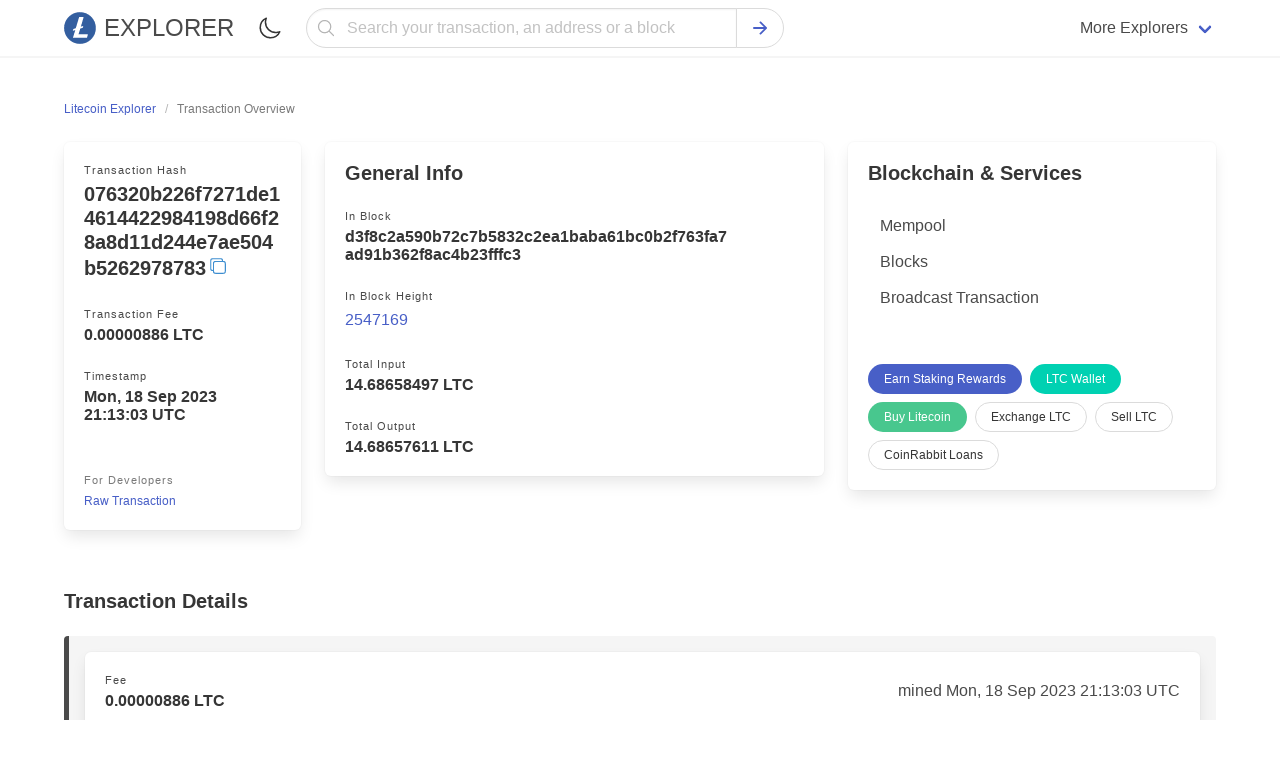

--- FILE ---
content_type: text/html; charset=utf-8
request_url: https://litecoinblockexplorer.net/tx/076320b226f7271de14614422984198d66f28a8d11d244e7ae504b5262978783
body_size: 9251
content:
<!doctype html><html class="has-navbar-fixed-top scroll-container" lang="en"><head><meta charset="utf-8"><meta name="viewport" content="width=device-width,initial-scale=1.0,shrink-to-fit=no"><script>if (localStorage.theme) document.documentElement.setAttribute("data-theme", localStorage.theme);</script><link rel="stylesheet" href="/static/css/main.css"><link rel="stylesheet" href="/static/css/bulma.min.css"><link rel="stylesheet" href="/static/css/dark.min.css"><link rel="stylesheet" href="https://cdn.jsdelivr.net/npm/@creativebulma/bulma-tooltip@1.2.0/dist/bulma-tooltip.min.css"><meta http-equiv="X-UA-Compatible" content="IE=edge"><meta name="description" content="View detailed info on the Litecoin (LTC) transaction #076320b226f7271de14614422984198d66f28a8d11d244e7ae504b5262978783."/><title> LTC Transaction #076320b226f7271de14614422984198d66f28a8d11d244e7ae504b5262978783</title><link rel="apple-touch-icon" sizes="57x57" href="/static/favicon/LTC/apple-icon-57x57.png"><link rel="apple-touch-icon" sizes="60x60" href="/static/favicon/LTC/apple-icon-60x60.png"><link rel="apple-touch-icon" sizes="72x72" href="/static/favicon/LTC/apple-icon-72x72.png"><link rel="apple-touch-icon" sizes="76x76" href="/static/favicon/LTC/apple-icon-76x76.png"><link rel="apple-touch-icon" sizes="114x114" href="/static/favicon/LTC/apple-icon-114x114.png"><link rel="apple-touch-icon" sizes="120x120" href="/static/favicon/LTC/apple-icon-120x120.png"><link rel="apple-touch-icon" sizes="144x144" href="/static/favicon/LTC/apple-icon-144x144.png"><link rel="apple-touch-icon" sizes="152x152" href="/static/favicon/LTC/apple-icon-152x152.png"><link rel="apple-touch-icon" sizes="180x180" href="/static/favicon/LTC/apple-icon-180x180.png"><link rel="icon" type="image/png" sizes="192x192" href="/static/favicon/LTC/android-icon-192x192.png"><link rel="icon" type="image/png" sizes="32x32" href="/static/favicon/LTC/favicon-32x32.png"><link rel="icon" type="image/png" sizes="96x96" href="/static/favicon/LTC/favicon-96x96.png"><link rel="icon" type="image/png" sizes="16x16" href="/static/favicon/LTC/favicon-16x16.png"><link rel="canonical" href="https://litecoinblockexplorer.net/tx/076320b226f7271de14614422984198d66f28a8d11d244e7ae504b5262978783"><link rel="manifest" href="/static/favicon/LTC/manifest.json"><meta name="msapplication-TileImage" content="/static/favicon/LTC/ms-icon-144x144.png"><meta name="msapplication-TileColor" content="#ffffff"><meta name="theme-color" content="#ffffff"></head><body><header><nav class="navbar has-shadow is-fixed-top" role="navigation" aria-label="main navigation"><div class="container"><div class="navbar-brand"><a href="/" class="navbar-item"><figure class="image is-32x32"><img src="/static/favicon/LTC/logo.svg" width="32" height="32" alt="Litecoin Explorer"></figure><span class="ml-2 has-text-weight-medium is-uppercase is-size-4">Explorer</span></a><label id="theme-switch" style="cursor: pointer;" class="navbar-item ml-auto" for="checkbox_theme"><span class="icon"><img width="24" height="24" src="/static/assets/moon-outline.svg" alt="Mode Switch"></span><input style="display: none;" type="checkbox" id="checkbox_theme"></label><a role="button" class="navbar-burger" aria-label="menu" aria-expanded="false" data-target="mobile-menu"><span aria-hidden="true"></span><span aria-hidden="true"></span><span aria-hidden="true"></span></a></div><div id="mobile-menu" class="navbar-menu"><div class="navbar-start search-field-desktop"><div class="navbar-item" style="width: 100%;"><form style="width: 100%;" class="field has-addons has-addons-centered" id="search" action="/search" method="get"><div style="width: 100%;" class="control has-icons-left"><input name="q" type="text" class="input is-rounded is-fullwidth" placeholder="Search your transaction, an address or a block" focus="true"><span class="icon has-text-grey-light is-small is-left"><svg style="width:20px;height:20px;" xmlns="http://www.w3.org/2000/svg" aria-label="Search" viewBox="0 0 512 512"><title>Search</title><path d="M221.09 64a157.09 157.09 0 10157.09 157.09A157.1 157.1 0 00221.09 64z" fill="none" stroke="currentColor" stroke-miterlimit="10" stroke-width="32" /><path fill="none" stroke="currentColor" stroke-linecap="round" stroke-miterlimit="10" stroke-width="32" d="M338.29 338.29L448 448" /></svg></span></div><div class="control"><button type="submit" class="button is-rounded"><span class="icon has-text-link"><svg style="width:20px;height:20px;" xmlns="http://www.w3.org/2000/svg" viewBox="0 0 512 512"><title>Search</title><path fill="none" stroke="currentColor" stroke-linecap="round" stroke-linejoin="round" stroke-width="48" d="M268 112l144 144-144 144M392 256H100" /></svg></span></button></div></form></div><a href="/mempool" class="navbar-item pt-3 pb-3 is-hidden-desktop"><div class="level is-mobile"><div class="level-left"><div class="level-item"><div class="block"><p class="title is-6">Mempool</p><p class="heading mb-1 is-capitalized has-text-grey-light">Currently pending transactions</p></div></div></div><div class="level-right"><div class="level-item"><div class="icon is-small has-text-grey"><svg style="width:16px;height:16px;" xmlns="http://www.w3.org/2000/svg" viewBox="0 0 512 512"><title>Chevron Forward</title><path fill="none" stroke="currentColor" stroke-linecap="round" stroke-linejoin="round" stroke-width="48" d="M184 112l144 144-144 144" /></svg></div></div></div></div></a><a href="/blocks" class="navbar-item pt-3 pb-3 is-hidden-desktop"><div class="level is-mobile"><div class="level-left"><div class="level-item"><div class="block"><p class="title is-6">Blocks</p><p class="heading mb-1 is-capitalized has-text-grey-light">Litecoin Blocks</p></div></div></div><div class="level-right"><div class="level-item"><div class="icon is-small has-text-grey"><svg style="width:16px;height:16px;" xmlns="http://www.w3.org/2000/svg" viewBox="0 0 512 512"><title>Chevron Forward</title><path fill="none" stroke="currentColor" stroke-linecap="round" stroke-linejoin="round" stroke-width="48" d="M184 112l144 144-144 144" /></svg></div></div></div></div></a><a target="_blank" rel="noopener" href="https://guarda.com/" class="navbar-item pt-3 pb-3 is-hidden-desktop"><div class="level is-mobile"><div class="level-left"><div class="level-item"><div class="block"><p class="title is-6">Wallet</p><p class="heading mb-1 is-capitalized has-text-grey-light">Buy, Exchange & hold crypto</p></div></div></div><div class="level-right"><div class="level-item"><div class="icon is-small has-text-grey"><svg style="width:16px;height:16px;" xmlns="http://www.w3.org/2000/svg" viewBox="0 0 512 512"><title>Chevron Forward</title><path fill="none" stroke="currentColor" stroke-linecap="round" stroke-linejoin="round" stroke-width="48" d="M184 112l144 144-144 144" /></svg></div></div></div></div></a><a target="_blank" rel="noopener" href="https://guarda.com/exchange/" class="navbar-item pt-3 pb-3 is-hidden-desktop"><div class="level is-mobile"><div class="level-left"><div class="level-item"><div class="block"><p class="title is-6">Exchange</p><p class="heading mb-1 is-capitalized has-text-grey-light">Easily swap Litecoin</p></div></div></div><div class="level-right"><div class="level-item"><div class="icon is-small has-text-grey"><svg style="width:16px;height:16px;" xmlns="http://www.w3.org/2000/svg" viewBox="0 0 512 512"><title>Chevron Forward</title><path fill="none" stroke="currentColor" stroke-linecap="round" stroke-linejoin="round" stroke-width="48" d="M184 112l144 144-144 144" /></svg></div></div></div></div></a><a target="_blank" rel="noopener" href="https://coinrabbit.io/?utm_source=ETCExplorer&utm_campaign=explorers" class="navbar-item pt-3 pb-3 is-hidden-desktop"><div class="level is-mobile"><div class="level-left"><div class="level-item"><div class="block"><p class="title is-6">CoinRabbit Loans</p><p class="heading mb-1 is-capitalized has-text-grey-light">Borrow stablecoins</p></div></div></div><div class="level-right"><div class="level-item"><div class="icon is-small has-text-grey"><svg style="width:16px;height:16px;" xmlns="http://www.w3.org/2000/svg" viewBox="0 0 512 512"><title>Chevron Forward</title><path fill="none" stroke="currentColor" stroke-linecap="round" stroke-linejoin="round" stroke-width="48" d="M184 112l144 144-144 144" /></svg></div></div></div></div></a><a target="_blank" rel="noopener" href="https://bitcoinblockexplorers.com/?utm_source=ETCExplorer&utm_campaign=explorers" class="navbar-item pt-3 pb-3 is-hidden-desktop"><div class="level is-mobile"><div class="level-left"><div class="level-item"><p class="title is-6">Bitcoin Explorer</p></div></div><div class="level-right"><div class="level-item"><div class="icon is-small has-text-grey"><svg style="width:16px;height:16px;" xmlns="http://www.w3.org/2000/svg" viewBox="0 0 512 512"><title>Chevron Forward</title><path fill="none" stroke="currentColor" stroke-linecap="round" stroke-linejoin="round" stroke-width="48" d="M184 112l144 144-144 144" /></svg></div></div></div></div></a><a target="_blank" rel="noopener" href="https://ethblockexplorer.org/?utm_source=ETCExplorer&utm_campaign=explorers" class="navbar-item pt-3 pb-3 is-hidden-desktop"><div class="level is-mobile"><div class="level-left"><div class="level-item"><p class="title is-6">Ethereum Explorer</p></div></div><div class="level-right"><div class="level-item"><div class="icon is-small has-text-grey"><svg style="width:16px;height:16px;" xmlns="http://www.w3.org/2000/svg" viewBox="0 0 512 512"><title>Chevron Forward</title><path fill="none" stroke="currentColor" stroke-linecap="round" stroke-linejoin="round" stroke-width="48" d="M184 112l144 144-144 144" /></svg></div></div></div></div></a><a target="_blank" rel="noopener" href="https://dogeblocks.com/?utm_source=ETCExplorer&utm_campaign=explorers" class="navbar-item pt-3 pb-3 is-hidden-desktop"><div class="level is-mobile"><div class="level-left"><div class="level-item"><p class="title is-6">Dogecoin Explorer</p></div></div><div class="level-right"><div class="level-item"><div class="icon is-small has-text-grey"><svg style="width:16px;height:16px;" xmlns="http://www.w3.org/2000/svg" viewBox="0 0 512 512"><title>Chevron Forward</title><path fill="none" stroke="currentColor" stroke-linecap="round" stroke-linejoin="round" stroke-width="48" d="M184 112l144 144-144 144" /></svg></div></div></div></div></a><div class="navbar-item mt-4 mb-4 is-hidden-desktop"><a href="https://guarda.com/buy/" target="_blank" rel="noopener" class="button is-link is-fullwidth">Buy Litecoin</a></div></div><div class="navbar-end is-hidden-touch"><div class="navbar-item has-dropdown is-hoverable"><span class="navbar-link">More Explorers</span><div class="navbar-dropdown is-boxed desktop-dropdown"><div class="columns"><div class="column is-one-third"><a href="https://bchblockexplorer.com/" target="_blank" class="navbar-item"><figure class="image is-24x24 mr-2"><img src="https://changenow.io/images/sprite/currencies/bch.svg" alt="BCH"></figure><span>Bitcoin Cash Explorer</span></a><a class="navbar-item" href="https://bitcoinblockexplorers.com/" target="_blank"><figure class="image is-24x24 mr-2"><img src="https://changenow.io/images/sprite/currencies/btc.svg" alt="btc"></figure><span>Bitcoin Explorer</span></a><a class="navbar-item" href="https://ethblockexplorer.org/" target="_blank"><figure class="image is-24x24 mr-2"><img src="https://changenow.io/images/sprite/currencies/eth.svg" alt="eth"></figure><span>Ethereum Explorer</span></a><a class="navbar-item" href="https://cardanoexplorer.org/" target="_blank"><figure class="image is-24x24 mr-2"><img src="https://changenow.io/images/sprite/currencies/ada.svg" alt="ada"></figure><span>Cardano Explorer</span></a><a class="navbar-item" href="https://btgexplorer.com/" target="_blank"><figure class="image is-24x24 mr-2"><img src="https://changenow.io/images/sprite/currencies/btg.svg" alt="btg"></figure><span>Bitcoin Gold Explorer</span></a><a class="navbar-item" href="https://firoblockexplorers.com/" target="_blank"><figure class="image is-24x24 mr-2"><img src="https://changenow.io/images/sprite/currencies/firo.svg" alt="firo"></figure><span>Firo Explorer</span></a><a class="navbar-item" href="https://lskblockexplorer.com/" target="_blank"><figure class="image is-24x24 mr-2"><img src="https://changenow.io/images/sprite/currencies/lsk.svg" alt="lsk"></figure><span>Lisk Explorer</span></a><a class="navbar-item" href="https://nanoblockexplorer.com/" target="_blank"><figure class="image is-24x24 mr-2"><img src="https://changenow.io/images/sprite/currencies/nano.svg" alt="nano"></figure><span>NANO Explorer</span></a><a class="navbar-item" href="https://neoblockexplorer.org/" target="_blank"><figure class="image is-24x24 mr-2"><img src="https://changenow.io/images/sprite/currencies/neo.svg" alt="neo"></figure><span>NEO Explorer</span></a></div><div class="column is-one-third"><a class="navbar-item" href="https://ontblockexplorer.com/" target="_blank"><figure class="image is-24x24 mr-2"><img src="https://changenow.io/images/sprite/currencies/ont.svg" alt="ont"></figure><span>Ontology Explorer</span></a><a class="navbar-item" href="https://rddblockexplorer.com/" target="_blank"><figure class="image is-24x24 mr-2"><img src="https://guarda.com/assets/images/coins/redd-rdd-logo.svg" alt="rdd"></figure><span>Reddcoin Explorer</span></a><a class="navbar-item" href="https://rvnblockexplorer.com/" target="_blank"><figure class="image is-24x24 mr-2"><img src="https://changenow.io/images/sprite/currencies/rvn.svg" alt="rvn"></figure><span>Ravencoin Explorer</span></a><a class="navbar-item" href="https://vetblockexplorer.com/" target="_blank"><figure class="image is-24x24 mr-2"><img src="https://changenow.io/images/sprite/currencies/vet.svg" alt="vet"></figure><span>VeChain Explorer</span></a><a class="navbar-item" href="https://xtzblockexplorer.org/" target="_blank"><figure class="image is-24x24 mr-2"><img src="https://changenow.io/images/sprite/currencies/xtz.svg" alt="xtz"></figure><span>Tezos Explorer</span></a><a class="navbar-item" href="https://xvgblockexplorer.com/" target="_blank"><figure class="image is-24x24 mr-2"><img src="https://changenow.io/images/sprite/currencies/xvg.svg" alt="xvg"></figure><span>Verge Explorer</span></a><a class="navbar-item" href="https://dashblockexplorer.com/" target="_blank"><figure class="image is-24x24 mr-2"><img src="https://changenow.io/images/sprite/currencies/dash.svg" alt="dash"></figure><span>Dash Explorer</span></a><a class="navbar-item" href="https://digibyteblockexplorer.com/" target="_blank"><figure class="image is-24x24 mr-2"><img src="https://changenow.io/images/sprite/currencies/dgb.svg" alt="dgb"></figure><span>DigiByte Explorer</span></a><a class="navbar-item" href="https://zenblockexplorer.com/" target="_blank"><figure class="image is-24x24 mr-2"><img src="https://changenow.io/images/sprite/currencies/zen.svg" alt="zen"></figure><span>Horizen Explorer</span></a></div><div class="column is-one-third"><a class="navbar-item" href="https://dogeblocks.com/" target="_blank"><figure class="image is-24x24 mr-2"><img src="https://changenow.io/images/sprite/currencies/doge.svg" alt="doge"></figure><span>Dogecoin Explorer</span></a><a class="navbar-item" href="https://komodoblockexplorer.com/" target="_blank"><figure class="image is-24x24 mr-2"><img src="https://changenow.io/images/sprite/currencies/kmd.svg" alt="kmd"></figure><span>Komodo Explorer</span></a><a class="navbar-item" href="https://litecoinblockexplorer.net/" target="_blank"><figure class="image is-24x24 mr-2"><img src="https://changenow.io/images/sprite/currencies/ltc.svg" alt="ltc"></figure><span>Litecoin Explorer</span></a><a class="navbar-item" href="https://qtumblockexplorer.com/" target="_blank"><figure class="image is-24x24 mr-2"><img src="https://changenow.io/images/sprite/currencies/qtum.svg" alt="qtum"></figure><span>Qtum Explorer</span></a><a class="navbar-item" href="https://usdtexplorer.com/" target="_blank"><figure class="image is-24x24 mr-2"><svg style="width: 24px;height:auto;" xmlns="http://www.w3.org/2000/svg" viewBox="0 0 20 20" fill="none"><circle cx="10" cy="10" r="10" fill="#50AF95"/><path fill-rule="evenodd" clip-rule="evenodd" d="M11.3254 10.9036C11.2513 10.9092 10.8689 10.932 10.0157 10.932C9.33718 10.932 8.8554 10.9116 8.68638 10.9036C6.06406 10.7883 4.10673 10.3318 4.10673 9.78523C4.10673 9.23868 6.06406 8.78281 8.68638 8.6656V10.449C8.85787 10.4613 9.3489 10.4903 10.0275 10.4903C10.8417 10.4903 11.2495 10.4564 11.3229 10.4496V8.66684C13.9397 8.78343 15.8927 9.23991 15.8927 9.78523C15.8927 10.3305 13.9403 10.787 11.3229 10.903L11.3254 10.9036ZM11.3254 8.48239V6.88655H14.9772V4.45299H5.03451V6.88655H8.68576V8.48178C5.718 8.61811 3.48616 9.20598 3.48616 9.91045C3.48616 10.6149 5.718 11.2022 8.68576 11.3391V16.453H11.3247V11.3373C14.2857 11.2009 16.5139 10.6137 16.5139 9.90983C16.5139 9.20598 14.2876 8.61872 11.3247 8.48178L11.3254 8.48239Z" fill="white"/></svg></figure><span>Tether (USDT) Explorer</span></a><a class="navbar-item" href="https://vtcblocks.com/" target="_blank"><figure class="image is-24x24 mr-2"><img src="https://guarda.com/assets/images/coins/vertcoin-vtc-logo.svg" alt="vtc"></figure><span>Vertcoin Explorer</span></a><a class="navbar-item" href="https://wavesblockexplorer.com/" target="_blank"><figure class="image is-24x24 mr-2"><img src="https://changenow.io/images/sprite/currencies/waves.svg" alt="waves"></figure><span>Waves Explorer</span></a><a class="navbar-item" href="https://zecblockexplorer.com/" target="_blank"><figure class="image is-24x24 mr-2"><img src="https://changenow.io/images/sprite/currencies/zec.svg" alt="zec"></figure><span>Zcash Explorer</span></a></div></div></div></div></div></div></div></nav></header><main id="wrap" class="section"><div class="container"><nav class="breadcrumb is-small" aria-label="breadcrumbs"><ul itemscope itemtype="https://schema.org/BreadcrumbList"><li itemprop="itemListElement" itemscope itemtype="https://schema.org/ListItem"><a itemprop="item" href="/"><span itemprop="name">Litecoin Explorer</span><meta itemprop="position" content="1"></a></li><li itemprop="itemListElement" itemscope itemtype="https://schema.org/ListItem" class="is-active"><a itemprop="item" class="has-text-grey" aria-current="page" href="/tx/076320b226f7271de14614422984198d66f28a8d11d244e7ae504b5262978783" title="076320b226f7271de14614422984198d66f28a8d11d244e7ae504b5262978783"><span itemprop="name">Transaction Overview</span><meta itemprop="position" content="2"></a></li></ul></nav><div class="columns"><div class="column"><div class="columns"><aside class="column is-one-third"><div class="box"><div class="block"><p class="heading mb-1 is-capitalized">Transaction Hash</p><span style="word-break: break-word;display: inline-block;min-width: 100%;line-height: 24px;" class="title is-5"><span id="tx-hash">076320b226f7271de14614422984198d66f28a8d11d244e7ae504b5262978783</span><span class="icon copy has-tooltip-active has-tooltip-fade has-tooltip-right-desktop has-tooltip-arrow has-tooltip-text-top-touch" onclick="this.dataset.tooltip = 'Copied';" data-clipboard-target="#tx-hash" style="cursor: pointer;"><svg xmlns="http://www.w3.org/2000/svg" style="width:18px;height:18px;" viewBox="0 0 512 512"><title>Copy</title><rect x="128" y="128" width="336" height="336" rx="57" ry="57" fill="none" stroke="currentColor" stroke-linejoin="round" stroke-width="32" /><path d="M383.5 128l.5-24a56.16 56.16 0 00-56-56H112a64.19 64.19 0 00-64 64v216a56.16 56.16 0 0056 56h24" fill="none" stroke="currentColor" stroke-linecap="round" stroke-linejoin="round" stroke-width="32" /></svg></span></span></div><div class="block has-tooltip-right-desktop has-tooltip-top-touch has-tooltip-multiline has-tooltip-arrow has-tooltip-fade" data-tooltip="Total fee paid to process this transaction"><p class="heading mb-1 is-capitalized">Transaction Fee</p><p class="title is-6">0.00000886 LTC</p></div><div class="block"><p class="heading mb-1 is-capitalized">Timestamp</p><p class="title is-6">Mon, 18 Sep 2023 21:13:03 UTC</p></div><div class="block mt-6 has-text-grey"><p class="heading mb-1 is-capitalized">For developers</p><p data-target="modal-raw" class="is-size-7 has-text-link js-modal-trigger"><span style="cursor: pointer;">Raw Transaction</span></p></div></div></aside><div class="column"><div class="box"><div class="title is-5">General Info</div><div class="block desktop-level-address"><p class="heading mb-1 is-capitalized">In Block</p><p class="title is-6" style="word-break: break-word;">d3f8c2a590b72c7b5832c2ea1baba61bc0b2f763fa7ad91b362f8ac4b23fffc3</p></div><div class="block has-tooltip-right-desktop has-tooltip-top-touch has-tooltip-multiline has-tooltip-arrow has-tooltip-fade" data-tooltip="Block in which this transaction has been mined"><p class="heading mb-1 is-capitalized">In block height</p><p class="is-size-6"><a href="/block/2547169">2547169</a></p></div><div class="block"><p class="heading mb-1 is-capitalized">Total Input</p><p class="title is-6">14.68658497 LTC</p></div><div class="block"><p class="heading mb-1 is-capitalized">Total Output</p><p class="title is-6">14.68657611 LTC</p></div></div></div></div></div><aside class="column is-one-third"><div class="box"><div class="menu"><div class="title is-5">Blockchain & Services</div><ul class="menu-list"><li><a href="/mempool">Mempool</a></li><li><a href="/blocks">Blocks</a></li><li><a href="/sendtx">Broadcast Transaction</a></li></ul></div><div class="buttons mt-6 are-small"><a rel="noopener" href="https://guarda.com/staking/" target="_blank" class="button is-link is-rounded">Earn Staking Rewards</a><a target="_blank" rel="noopener" href="https://guarda.com/coins/litecoin-wallet/" class="button is-primary is-rounded">LTC Wallet</a><a href="https://guarda.com/buy/" rel="noopener" target="_blank" class="button is-rounded is-success">Buy Litecoin</a><a href="https://guarda.com/exchange/" target="_blank" rel="noopener" class="button is-rounded">Exchange LTC</a><a target="_blank" rel="noopener" href="https://guardarian.com/?utm_source=LTCExplorer&utm_campaign=explorers" class="button is-rounded">Sell LTC</a><a target="_blank" rel="noopener" href="https://coinrabbit.io/?utm_source=LTCExplorer&utm_campaign=explorers" class="button is-rounded">CoinRabbit Loans</a></div></div></aside></div><div class="block mt-6"><div class="title is-5">Transaction Details</div><ul class="block-list is-highlighted"><li class="is-highlighted has-text-centered-touch"><div class="box"><div class="level has-text-centered-touch"><div class="level-left"><div class="level-item"><div class="block" style="min-width: 100%;"><p class="heading mb-1 is-capitalized">Fee</p><p class="title is-6">0.00000886 LTC</p></div></div></div><div class="level-right"><div class="level-item"><p>mined Mon, 18 Sep 2023 21:13:03 UTC</p></div></div></div><div class="level has-text-centered-touch"><div class="level-left"><div class="level-item"><div class="block"><p class="heading mb-1 is-capitalized">Hash</p><div class="is-flex"><span style="word-break: break-word;display: inline-block;min-width: 100%;" data-tooltip="076320b226f7271de14614422984198d66f28a8d11d244e7ae504b5262978783" class="has-tooltip-fade has-tooltip-multiline has-tooltip-arrow"><a href="/tx/076320b226f7271de14614422984198d66f28a8d11d244e7ae504b5262978783" class="is-size-6 mempool-hash mb-0" id="tx-id" style="line-height: 16px;">076320b226f7271de14614422984198d66f28a8d11d244e7ae504b5262978783</a></span><span class="icon copy has-tooltip-active has-tooltip-fade has-tooltip-right-desktop has-tooltip-arrow has-tooltip-text-top-touch" onclick="this.dataset.tooltip = 'Copied';" data-clipboard-target="#tx-id" style="cursor: pointer;"><svg xmlns="http://www.w3.org/2000/svg" style="width:16px;height:16px;" viewBox="0 0 512 512"><title>Copy</title><rect x="128" y="128" width="336" height="336" rx="57" ry="57" fill="none" stroke="currentColor" stroke-linejoin="round" stroke-width="32" /><path d="M383.5 128l.5-24a56.16 56.16 0 00-56-56H112a64.19 64.19 0 00-64 64v216a56.16 56.16 0 0056 56h24" fill="none" stroke="currentColor" stroke-linecap="round" stroke-linejoin="round" stroke-width="32" /></svg></span></div></div></div></div><div class="level-right"><div class="level-item"><div class="tags is-centered"><span class="tag is-success">497874 Confirmations</span><span class="tag is-info">14.68657611 LTC</span></div></div></div></div></div><div class="columns is-vcentered"><div class="column is-5"><div class="box"><p class="heading mb-1 is-capitalized">From</p><div class="level has-text-centered-touch"><div class="level-left desktop-level-address"><div class="level-item" style="max-width: 100%;"><div class="block"><a href="/tx/958b66b51f876b8caec51f5120987b491ed448b8622e06db18b32edfed370a01" class="button is-small is-ghost mr-2" title="Outpoint 958b66b51f876b8caec51f5120987b491ed448b8622e06db18b32edfed370a01,3"><span class="icon is-small"><svg xmlns="http://www.w3.org/2000/svg" viewBox="0 0 512 512"><title>Outpoint 958b66b51f876b8caec51f5120987b491ed448b8622e06db18b32edfed370a01,3</title><path fill="none" stroke="currentColor" stroke-linecap="round" stroke-linejoin="round" stroke-width="48" d="M268 112l144 144-144 144M392 256H100" /></svg></span></a><p style="word-break: break-all;white-space: break-spaces;"><a href="/address/MHe5j9zEUNdP7CvE6iGxagW4veqdVvWsEo">MHe5j9zEUNdP7CvE6iGxagW4veqdVvWsEo</a></p></div></div></div><div class="level-right"><div class="level-item"><span class="is-size-6 mb-0 has-text-weight-medium ">8.533804 LTC</span></div></div></div><p class="heading mb-1 is-capitalized">From</p><div class="level has-text-centered-touch"><div class="level-left desktop-level-address"><div class="level-item" style="max-width: 100%;"><div class="block"><a href="/tx/a89cbe3065e83dd6fae30ed0f86236f5e13e5cadc9e3d0e04b05185ae6038706" class="button is-small is-ghost mr-2" title="Outpoint a89cbe3065e83dd6fae30ed0f86236f5e13e5cadc9e3d0e04b05185ae6038706,0"><span class="icon is-small"><svg xmlns="http://www.w3.org/2000/svg" viewBox="0 0 512 512"><title>Outpoint a89cbe3065e83dd6fae30ed0f86236f5e13e5cadc9e3d0e04b05185ae6038706,0</title><path fill="none" stroke="currentColor" stroke-linecap="round" stroke-linejoin="round" stroke-width="48" d="M268 112l144 144-144 144M392 256H100" /></svg></span></a><p style="word-break: break-all;white-space: break-spaces;"><a href="/address/MRt9woueWnAiMg2a8G29ydpYxHKEri2DA8">MRt9woueWnAiMg2a8G29ydpYxHKEri2DA8</a></p></div></div></div><div class="level-right"><div class="level-item"><span class="is-size-6 mb-0 has-text-weight-medium ">6.15278097 LTC</span></div></div></div></div></div><div class="column is-7"><div class="columns is-vcentered"><div class="column is-1"><span class="icon octicon has-text-grey-dark"><svg style="width: 24px;height:24px;" xmlns="http://www.w3.org/2000/svg" viewBox="0 0 512 512"><title>Arrow Forward</title><path fill="none" stroke="currentColor" stroke-linecap="round" stroke-linejoin="round" stroke-width="48" d="M268 112l144 144-144 144M392 256H100" /></svg></span></div><div class="column is-11"><div class="box"><p class="heading mb-1 is-capitalized">To</p><div class="level has-text-centered-touch"><div class="level-left desktop-level-address"><div class="level-item" style="max-width: 100%;"><div class="block"><p style="word-break: break-all;white-space: break-spaces;" class="is-size-6 mb-0"><a href="/address/MBBvDzFDKfZJrqw6ezHxWUA5HtkPwpcL3G">MBBvDzFDKfZJrqw6ezHxWUA5HtkPwpcL3G</a></p></div></div></div><div class="level-right"><div class="level-item"><a class="button is-small is-light has-text-weight-medium is-danger" href="/spending/076320b226f7271de14614422984198d66f28a8d11d244e7ae504b5262978783/0" title="Spent"><span>0.07562008 LTC</span><span class="icon is-small"><svg class="button-fill-arrow" xmlns="http://www.w3.org/2000/svg" viewBox="0 0 512 512"><title>Spent</title><path d="M464 256c0-114.87-93.13-208-208-208S48 141.13 48 256s93.13 208 208 208 208-93.13 208-208zm-212.65 91.36a16 16 0 01-.09-22.63L303.58 272H170a16 16 0 010-32h133.58l-52.32-52.73A16 16 0 11274 164.73l79.39 80a16 16 0 010 22.54l-79.39 80a16 16 0 01-22.65.09z" /></svg></span></a></div></div></div><p class="heading mb-1 is-capitalized">To</p><div class="level has-text-centered-touch"><div class="level-left desktop-level-address"><div class="level-item" style="max-width: 100%;"><div class="block"><p style="word-break: break-all;white-space: break-spaces;" class="is-size-6 mb-0"><a href="/address/LWafrtfck7FM4k5CJi1TXqTBJrfKvth6Tt">LWafrtfck7FM4k5CJi1TXqTBJrfKvth6Tt</a></p></div></div></div><div class="level-right"><div class="level-item"><a class="button is-small is-light has-text-weight-medium is-danger" href="/spending/076320b226f7271de14614422984198d66f28a8d11d244e7ae504b5262978783/1" title="Spent"><span>0.21440194 LTC</span><span class="icon is-small"><svg class="button-fill-arrow" xmlns="http://www.w3.org/2000/svg" viewBox="0 0 512 512"><title>Spent</title><path d="M464 256c0-114.87-93.13-208-208-208S48 141.13 48 256s93.13 208 208 208 208-93.13 208-208zm-212.65 91.36a16 16 0 01-.09-22.63L303.58 272H170a16 16 0 010-32h133.58l-52.32-52.73A16 16 0 11274 164.73l79.39 80a16 16 0 010 22.54l-79.39 80a16 16 0 01-22.65.09z" /></svg></span></a></div></div></div><p class="heading mb-1 is-capitalized">To</p><div class="level has-text-centered-touch"><div class="level-left desktop-level-address"><div class="level-item" style="max-width: 100%;"><div class="block"><p style="word-break: break-all;white-space: break-spaces;" class="is-size-6 mb-0"><a href="/address/LhN1j5wZ1daH8qNutWYUypAthdA4fLv7RL">LhN1j5wZ1daH8qNutWYUypAthdA4fLv7RL</a></p></div></div></div><div class="level-right"><div class="level-item"><a class="button is-small is-light has-text-weight-medium is-danger" href="/spending/076320b226f7271de14614422984198d66f28a8d11d244e7ae504b5262978783/2" title="Spent"><span>1.08827085 LTC</span><span class="icon is-small"><svg class="button-fill-arrow" xmlns="http://www.w3.org/2000/svg" viewBox="0 0 512 512"><title>Spent</title><path d="M464 256c0-114.87-93.13-208-208-208S48 141.13 48 256s93.13 208 208 208 208-93.13 208-208zm-212.65 91.36a16 16 0 01-.09-22.63L303.58 272H170a16 16 0 010-32h133.58l-52.32-52.73A16 16 0 11274 164.73l79.39 80a16 16 0 010 22.54l-79.39 80a16 16 0 01-22.65.09z" /></svg></span></a></div></div></div><p class="heading mb-1 is-capitalized">To</p><div class="level has-text-centered-touch"><div class="level-left desktop-level-address"><div class="level-item" style="max-width: 100%;"><div class="block"><p style="word-break: break-all;white-space: break-spaces;" class="is-size-6 mb-0"><a href="/address/MNQgHG4bCfaJyByLf5zFyPdHR1h5vaJppQ">MNQgHG4bCfaJyByLf5zFyPdHR1h5vaJppQ</a></p></div></div></div><div class="level-right"><div class="level-item"><a class="button is-small is-light has-text-weight-medium is-danger" href="/spending/076320b226f7271de14614422984198d66f28a8d11d244e7ae504b5262978783/3" title="Spent"><span>1.67880616 LTC</span><span class="icon is-small"><svg class="button-fill-arrow" xmlns="http://www.w3.org/2000/svg" viewBox="0 0 512 512"><title>Spent</title><path d="M464 256c0-114.87-93.13-208-208-208S48 141.13 48 256s93.13 208 208 208 208-93.13 208-208zm-212.65 91.36a16 16 0 01-.09-22.63L303.58 272H170a16 16 0 010-32h133.58l-52.32-52.73A16 16 0 11274 164.73l79.39 80a16 16 0 010 22.54l-79.39 80a16 16 0 01-22.65.09z" /></svg></span></a></div></div></div><p class="heading mb-1 is-capitalized">To</p><div class="level has-text-centered-touch"><div class="level-left desktop-level-address"><div class="level-item" style="max-width: 100%;"><div class="block"><p style="word-break: break-all;white-space: break-spaces;" class="is-size-6 mb-0"><a href="/address/MSA1yjhbuoL2u7Ke4CcKh3PiFyAPsQ2nPn">MSA1yjhbuoL2u7Ke4CcKh3PiFyAPsQ2nPn</a></p></div></div></div><div class="level-right"><div class="level-item"><a class="button is-small is-light has-text-weight-medium is-danger" href="/spending/076320b226f7271de14614422984198d66f28a8d11d244e7ae504b5262978783/4" title="Spent"><span>2.21161417 LTC</span><span class="icon is-small"><svg class="button-fill-arrow" xmlns="http://www.w3.org/2000/svg" viewBox="0 0 512 512"><title>Spent</title><path d="M464 256c0-114.87-93.13-208-208-208S48 141.13 48 256s93.13 208 208 208 208-93.13 208-208zm-212.65 91.36a16 16 0 01-.09-22.63L303.58 272H170a16 16 0 010-32h133.58l-52.32-52.73A16 16 0 11274 164.73l79.39 80a16 16 0 010 22.54l-79.39 80a16 16 0 01-22.65.09z" /></svg></span></a></div></div></div><p class="heading mb-1 is-capitalized">To</p><div class="level has-text-centered-touch"><div class="level-left desktop-level-address"><div class="level-item" style="max-width: 100%;"><div class="block"><p style="word-break: break-all;white-space: break-spaces;" class="is-size-6 mb-0"><a href="/address/LYZikyJquakqnWLB9yUQaxkP6qJwvFFAzu">LYZikyJquakqnWLB9yUQaxkP6qJwvFFAzu</a></p></div></div></div><div class="level-right"><div class="level-item"><a class="button is-small is-light has-text-weight-medium is-danger" href="/spending/076320b226f7271de14614422984198d66f28a8d11d244e7ae504b5262978783/5" title="Spent"><span>9.41786291 LTC</span><span class="icon is-small"><svg class="button-fill-arrow" xmlns="http://www.w3.org/2000/svg" viewBox="0 0 512 512"><title>Spent</title><path d="M464 256c0-114.87-93.13-208-208-208S48 141.13 48 256s93.13 208 208 208 208-93.13 208-208zm-212.65 91.36a16 16 0 01-.09-22.63L303.58 272H170a16 16 0 010-32h133.58l-52.32-52.73A16 16 0 11274 164.73l79.39 80a16 16 0 010 22.54l-79.39 80a16 16 0 01-22.65.09z" /></svg></span></a></div></div></div></div></div></div></div></div></li></ul></div><div class="modal" id="modal-raw"><div class="modal-background"></div><div class="modal-content"><div class="box"><div class="title is-5">Raw Transaction</div><div class="content"><pre style="word-wrap: break-word; font-size: smaller;border-radius:4px;" id="txSpecific"></pre><script type="text/javascript">txSpecific = {"txid":"076320b226f7271de14614422984198d66f28a8d11d244e7ae504b5262978783","hash":"076320b226f7271de14614422984198d66f28a8d11d244e7ae504b5262978783","version":1,"size":794,"vsize":794,"weight":3176,"locktime":2547165,"vin":[{"ismweb":false,"txid":"958b66b51f876b8caec51f5120987b491ed448b8622e06db18b32edfed370a01","vout":3,"scriptSig":{"asm":"0 304402205aab9802f3b50ed657552a657dcfb8a9f5febe4f60b593816910164e2567a6c9022023b71e0ba3bbf00d6fbd46381f586b794d994130595a4b971d2eb8cd280431c4[ALL] 304402204c08d5b1abf80d4a7df21796cbe90a42b7d4efda3ee2613eb6f3cd96f26f0dd7022044b6afb3c9724d9538aaa73a34eed630047d26c960b310a949c9b9ba5b683df9[ALL] [base64]","hex":"[base64]"},"sequence":4294967295},{"ismweb":false,"txid":"a89cbe3065e83dd6fae30ed0f86236f5e13e5cadc9e3d0e04b05185ae6038706","vout":0,"scriptSig":{"asm":"0 3044022054234a9a9908360978279a7c00b73d057fcea1ece8a5201625d4d117dc73698302207de1606a5e6cfde45030e0ea1a7b41331f3bd1235bb234674bd6614133a87bef[ALL] 304402207b268d20d6c05367a372b278a8fb4a1cf9dbb2aa2e5a1f144ef61de2bcbf6fc002200f7ae6b9ce147cf487dd94d0f342fc291ca23be9b88ffdfc2b6c8e334a208522[ALL] [base64]","hex":"[base64]"},"sequence":4294967295}],"vout":[{"ismweb":false,"value":0.07562008,"n":0,"scriptPubKey":{"asm":"OP_HASH160 2413c177148bfccddfcc3855a26da03ffa99e34b OP_EQUAL","hex":"a9142413c177148bfccddfcc3855a26da03ffa99e34b87","reqSigs":1,"type":"scripthash","addresses":["MBBvDzFDKfZJrqw6ezHxWUA5HtkPwpcL3G"]}},{"ismweb":false,"value":0.21440194,"n":1,"scriptPubKey":{"asm":"OP_DUP OP_HASH160 7c946d5292c9a654b6103e5cf2c784ed878465b1 OP_EQUALVERIFY OP_CHECKSIG","hex":"76a9147c946d5292c9a654b6103e5cf2c784ed878465b188ac","reqSigs":1,"type":"pubkeyhash","addresses":["LWafrtfck7FM4k5CJi1TXqTBJrfKvth6Tt"]}},{"ismweb":false,"value":1.08827085,"n":2,"scriptPubKey":{"asm":"OP_DUP OP_HASH160 f2d8fc69054e2b3ab97b955d87dc1dbfb144cea3 OP_EQUALVERIFY OP_CHECKSIG","hex":"76a914f2d8fc69054e2b3ab97b955d87dc1dbfb144cea388ac","reqSigs":1,"type":"pubkeyhash","addresses":["LhN1j5wZ1daH8qNutWYUypAthdA4fLv7RL"]}},{"ismweb":false,"value":1.67880616,"n":3,"scriptPubKey":{"asm":"OP_HASH160 9f26e84757fa27f7589f64805c4e74a1b9f32501 OP_EQUAL","hex":"a9149f26e84757fa27f7589f64805c4e74a1b9f3250187","reqSigs":1,"type":"scripthash","addresses":["MNQgHG4bCfaJyByLf5zFyPdHR1h5vaJppQ"]}},{"ismweb":false,"value":2.21161417,"n":4,"scriptPubKey":{"asm":"OP_HASH160 c8419d2f34d8caac47495deddd539607086494f8 OP_EQUAL","hex":"a914c8419d2f34d8caac47495deddd539607086494f887","reqSigs":1,"type":"scripthash","addresses":["MSA1yjhbuoL2u7Ke4CcKh3PiFyAPsQ2nPn"]}},{"ismweb":false,"value":9.41786291,"n":5,"scriptPubKey":{"asm":"OP_DUP OP_HASH160 9256ae8519a52667512f9bc43b83d5f7f07d810d OP_EQUALVERIFY OP_CHECKSIG","hex":"76a9149256ae8519a52667512f9bc43b83d5f7f07d810d88ac","reqSigs":1,"type":"pubkeyhash","addresses":["LYZikyJquakqnWLB9yUQaxkP6qJwvFFAzu"]}}],"hex":"[base64]","blockhash":"d3f8c2a590b72c7b5832c2ea1baba61bc0b2f763fa7ad91b362f8ac4b23fffc3","confirmations":497874,"time":1695071583,"blocktime":1695071583};function syntaxHighlight(json) {json = JSON.stringify(json, undefined, 2);json = json.replace(/&/g, '&amp;').replace(/</g, '&lt;').replace(/>/g, '&gt;');return json.replace(/("(\\u[a-zA-Z0-9]{4}|\\[^u]|[^\\"])*"(\s*:)?|\b(true|false|null)\b|-?\d+(?:\.\d*)?(?:[eE][+\-]?\d+)?)/g, function (match) {var cls = 'number';if (/^"/.test(match)) {if (/:$/.test(match)) {cls = 'key';} else {cls = 'string';}} else if (/true|false/.test(match)) {cls = 'boolean';} else if (/null/.test(match)) {cls = 'null';}return '<span class="' + cls + '">' + match + '</span>';});}document.getElementById('txSpecific').innerHTML = syntaxHighlight(txSpecific);</script></div></div></div><button class="modal-close is-large" aria-label="close"></button></div></div></main><footer id="footer" class="section pb-0"><hr><div class="container"><div class="columns"><div class="column is-8"><div class="menu-label">Explorers</div><div class="columns is-mobile"><div class="column is-half"><div class="columns"><div class="column is-half menu"><ul class="menu-list"><li><a href="https://bchblockexplorer.com/" target="_blank">Bitcoin Cash</a></li><li><a href="https://bitcoinblockexplorers.com/" target="_blank">Bitcoin</a></li><li><a href="https://ethblockexplorer.org/" target="_blank">Ethereum</a></li><li><a href="https://cardanoexplorer.org/" target="_blank">Cardano</a></li><li><a href="https://btgexplorer.com/" target="_blank">Bitcoin Gold</a></li><li><a href="https://litecoinblockexplorer.net/" target="_blank">Litecoin</a></li><li><a href="https://firoblockexplorers.com/" target="_blank">Firo</a></li></ul></div><div class="column is-half menu"><ul class="menu-list"><li><a href="https://lskblockexplorer.com/" target="_blank">Lisk</a></li><li><a href="https://nanoblockexplorer.com/" target="_blank">NANO</a></li><li><a href="https://neoblockexplorer.org/" target="_blank">NEO</a></li><li><a href="https://ontblockexplorer.com/" target="_blank">Ontology</a></li><li><a href="https://rddblockexplorer.com/" target="_blank">Reddcoin</a></li><li><a href="https://rvnblockexplorer.com/" target="_blank">Ravencoin</a></li><li><a href="https://vetblockexplorer.com/" target="_blank">VeChain</a></li></ul></div></div></div><div class="column is-half"><div class="columns"><div class="column is-half menu"><ul class="menu-list"><li><a href="https://xtzblockexplorer.org/" target="_blank">Tezos</a></li><li><a href="https://xvgblockexplorer.com/" target="_blank">Verge</a></li><li><a href="https://dashblockexplorer.com/" target="_blank">Dash</a></li><li><a href="https://digibyteblockexplorer.com/" target="_blank">DigiByte</a></li><li><a href="https://dogeblocks.com/" target="_blank">Dogecoin</a></li><li><a href="https://komodoblockexplorer.com/" target="_blank">Komodo</a></li></ul></div><div class="column is-half menu"><ul class="menu-list"><li><a href="https://qtumblockexplorer.com/" target="_blank">Qtum</a></li><li><a href="https://usdtexplorer.com/" target="_blank">Tether (USDT)</a></li><li><a href="https://vtcblocks.com/" target="_blank">Vertcoin</a></li><li><a href="https://wavesblockexplorer.com/" target="_blank">Waves</a></li><li><a href="https://zecblockexplorer.com/" target="_blank">Zcash</a></li><li><a href="https://zenblockexplorer.com/" target="_blank">Horizen</a></li></ul></div></div></div></div></div><div class="column is-4"><div class="menu-label">Services</div><div class="columns is-mobile"><div class="column is-half menu"><ul class="menu-list"><li><a rel="noopener" href="https://guarda.com/" target="_blank">Best Crypto Wallet</a></li><li><a rel="noopener" href="https://guarda.com/buy/" target="_blank">Buy Crypto</a></li><li><a rel="noopener" href="https://guarda.com/exchange/" target="_blank">Exchange</a></li><li><a rel="noopener" href="https://swapzone.io" target="_blank">Сrypto swap</a></li></ul></div><div class="column is-half menu"><ul class="menu-list"><li><a rel="noopener" href="https://coinrabbit.io/" target="_blank">CoinRabbit loans</a></li><li><a rel="noopener" href="https://nownodes.io/?utm_source=LTCExplorer&utm_campaign=explorers" target="_blank">Connect to Nodes</a></li><li><a href="/sendtx">Send Raw Transaction</a></li></ul></div></div></div></div><hr class="mt-2 mb-2"><div class="level is-mobile mb-2"><div class="level-left"><div class="level-item"><a href="https://github.com/guardaco/blockbook" class="has-text-grey-light is-size-7" target="_blank" rel="noopener">Powered by Blockbook</a></div></div><div class="level-right"><div class="level-item"><div class="field has-addons"><p class="control"><a href="https://apple.co/3heiGLV" rel="noopener" target="_blank" class="button"><span class="icon is-small"><svg class="apple-icon" style="width: 18px;height:18px;" xmlns="http://www.w3.org/2000/svg" viewBox="0 0 512 512"><title>Logo Apple</title><path d="M349.13 136.86c-40.32 0-57.36 19.24-85.44 19.24-28.79 0-50.75-19.1-85.69-19.1-34.2 0-70.67 20.88-93.83 56.45-32.52 50.16-27 144.63 25.67 225.11 18.84 28.81 44 61.12 77 61.47h.6c28.68 0 37.2-18.78 76.67-19h.6c38.88 0 46.68 18.89 75.24 18.89h.6c33-.35 59.51-36.15 78.35-64.85 13.56-20.64 18.6-31 29-54.35-76.19-28.92-88.43-136.93-13.08-178.34-23-28.8-55.32-45.48-85.79-45.48z"></path><path d="M340.25 32c-24 1.63-52 16.91-68.4 36.86-14.88 18.08-27.12 44.9-22.32 70.91h1.92c25.56 0 51.72-15.39 67-35.11 14.72-18.77 25.88-45.37 21.8-72.66z"></path></svg></span></a></p><p class="control"><a href="https://play.google.com/store/apps/details?id=com.crypto.multiwallet&referrer=utm_source%3DLTCExplorer%26utm_campaign%3Dexplorers" target="_blank" rel="noopener" class="button"><span class="icon is-small"><svg class="gp-icon" xmlns="http://www.w3.org/2000/svg" style="width: 18px;height:18px;" viewBox="0 0 512 512"><title>Logo Google Playstore</title><path d="M48 59.49v393a4.33 4.33 0 007.37 3.07L260 256 55.37 56.42A4.33 4.33 0 0048 59.49zM345.8 174L89.22 32.64l-.16-.09c-4.42-2.4-8.62 3.58-5 7.06l201.13 192.32zM84.08 472.39c-3.64 3.48.56 9.46 5 7.06l.16-.09L345.8 338l-60.61-57.95zM449.38 231l-71.65-39.46L310.36 256l67.37 64.43L449.38 281c19.49-10.77 19.49-39.23 0-50z"></path></svg></span></a></p><p class="control"><a href="https://appgallery.huawei.com/?utm_source=LTCExplorer&utm_campaign=explorers#/app/C102297199" rel="noopener" target="_blank" class="button"><span class="icon is-small"><svg class="huawei-icon" viewBox="0 0 512 512" style="width: 18px;height:18px;" xmlns="http://www.w3.org/2000/svg" class="s-ion-icon"><path clip-rule="evenodd" d="m343.565 55h-176.272c-82.8008 0-113.293 30.3655-113.293 113.356v176.288c0 82.991 30.3655 113.356 113.356 113.356h176.288c82.991 0 113.404-30.365 113.404-113.356v-176.272c-.159-83.0065-30.493-113.3562-113.483-113.3562z" fill-rule="evenodd"></path><path d="m133.792 256.508h10.671v52.688h-10.671v-21.42h-24.127v21.389h-10.7026v-52.673h10.7026v21.246h24.127v-21.246zm60.209 30.16c0 8.565-4.243 13.14-11.969 13.14s-12.032-4.702-12.032-13.505v-29.795h-10.718v30.144c0 14.882 8.248 23.304 22.608 23.304 14.343 0 22.798-8.66 22.798-23.748v-29.811h-10.687zm123.52 6.063-11.953-36.223h-8.739l-11.937 36.223-11.716-36.207h-11.367l18.349 52.656h8.866l11.953-34.576 11.969 34.576h8.945l18.317-52.656h-11.098zm41.907-6.206h19.442v-9.594h-19.442v-10.797h28.228v-9.579h-38.756v52.61h39.722v-9.61h-29.194zm41.986 22.592h10.544v-52.609h-10.544zm-175.607-10.924-4.765 10.972h-10.924l23.178-52.657h9.436l23.114 52.657h-11.193l-4.75-10.972zm3.958-9.499h16.101l-8.09-18.856-7.995 18.872zm25.695-99.234c-8.804 0-17.522-1.734-25.655-5.104-8.134-3.37-15.524-8.309-21.749-14.535s-11.162-13.618-14.53-21.752c-3.368-8.135-5.1-16.853-5.098-25.657h9.499c-.155 7.661 1.218 15.277 4.04 22.401s7.036 13.614 12.396 19.091c5.36 5.476 11.758 9.829 18.82 12.803 7.062 2.975 14.646 4.511 22.309 4.52 7.665 0 15.252-1.53 22.318-4.501 7.065-2.97 13.467-7.321 18.83-12.797 5.362-5.476 9.578-11.968 12.4-19.094s4.193-14.744 4.032-22.407h9.5c0 8.811-1.737 17.535-5.112 25.674s-8.321 15.533-14.555 21.758c-6.235 6.226-13.636 11.162-21.779 14.525-8.144 3.363-16.871 5.087-25.681 5.075z" fill="#fff"></path></svg></span></a></p></div></div></div></div></div></footer><script async src="/static/js/main.min.js"></script><script src="https://cdnjs.cloudflare.com/ajax/libs/clipboard.js/2.0.10/clipboard.min.js"></script><script>new ClipboardJS(".copy");const copyClipboard=document.querySelectorAll(".copy");for(i=0;i<copyClipboard.length;i++)copyClipboard[i].addEventListener("click",a=>{a.preventDefault,setTimeout(rmTooltip,750)});function rmTooltip(){let a=document.querySelector(".copy[data-tooltip]");a.removeAttribute("data-tooltip")}</script></body></html>

--- FILE ---
content_type: image/svg+xml
request_url: https://changenow.io/images/sprite/currencies/doge.svg
body_size: 19
content:
<svg width="20" height="21" viewBox="0 0 20 21" fill="none" xmlns="http://www.w3.org/2000/svg">
<circle cx="10" cy="10.874" r="10" fill="#BFA64A"/>
<path d="M6.22755 5.41064H10.2181C11.8537 5.41064 13.1284 5.88517 14.0421 6.83423C14.9558 7.78328 15.4127 9.12105 15.4127 10.8475C15.4127 12.579 14.9558 13.9269 14.0421 14.8911C13.1284 15.8553 11.8537 16.3374 10.2181 16.3374H6.22755V5.41064ZM8.1812 7.0614V14.6867H10.0137C11.1142 14.6867 11.9572 14.3585 12.5428 13.7023C13.1284 13.046 13.4212 12.0969 13.4212 10.8551C13.4212 9.63344 13.1259 8.697 12.5352 8.04579C11.9446 7.38953 11.1041 7.0614 10.0137 7.0614H8.1812Z" fill="white"/>
<path d="M11.6594 9.89228V11.8559H4.75L4.75 9.89228H11.6594Z" fill="white"/>
</svg>


--- FILE ---
content_type: text/javascript; charset=utf-8
request_url: https://litecoinblockexplorer.net/static/js/main.min.js
body_size: -60
content:
const icon=document.querySelector("#theme-switch .icon img");function detectColorScheme(){var a="light";if(icon.src="../static/assets/moon-outline.svg",localStorage.getItem("theme")){if("dark"==localStorage.getItem("theme")){var a="dark";icon.src="../static/assets/sunny-outline.svg"}}else if(!window.matchMedia)return!1;else if(window.matchMedia("(prefers-color-scheme: dark)").matches){var a="dark";icon.src="../static/assets/sunny-outline.svg"}"dark"==a&&document.documentElement.setAttribute("data-theme","dark")}detectColorScheme();const toggleSwitch=document.querySelector('#theme-switch input[type="checkbox"]');function switchTheme(a){a.target.checked?(localStorage.setItem("theme","dark"),document.documentElement.setAttribute("data-theme","dark"),toggleSwitch.checked=!0,icon.src="../static/assets/sunny-outline.svg"):(localStorage.setItem("theme","light"),document.documentElement.setAttribute("data-theme","light"),toggleSwitch.checked=!1,icon.src="../static/assets/moon-outline.svg")}toggleSwitch.addEventListener("change",switchTheme,!1),"dark"==document.documentElement.getAttribute("data-theme")&&(toggleSwitch.checked=!0),document.addEventListener("DOMContentLoaded",()=>{let a=Array.prototype.slice.call(document.querySelectorAll(".navbar-burger"),0);function b(a){a.classList.add("is-active"),document.getElementsByTagName("html")[0].classList.add("is-clipped")}function c(a){a.classList.remove("is-active"),document.getElementsByTagName("html")[0].classList.remove("is-clipped")}function d(){(document.querySelectorAll(".modal")||[]).forEach(a=>{c(a)})}a.forEach(a=>{a.addEventListener("click",()=>{let b=a.dataset.target,c=document.getElementById(b);a.classList.toggle("is-active"),document.getElementsByTagName("html")[0].classList.toggle("is-clipped"),c.classList.toggle("is-active")})}),(document.querySelectorAll(".js-modal-trigger")||[]).forEach(a=>{let c=a.dataset.target,d=document.getElementById(c);a.addEventListener("click",()=>{b(d)})}),(document.querySelectorAll(".modal-background, .modal-close, .modal-card-head .delete, .modal-card-foot .button")||[]).forEach(a=>{let b=a.closest(".modal");a.addEventListener("click",()=>{c(b)})}),document.addEventListener("keydown",a=>{27===(a||window.event).keyCode&&d()})})

--- FILE ---
content_type: image/svg+xml
request_url: https://changenow.io/images/sprite/currencies/kmd.svg
body_size: 1279
content:
<svg width="20" height="20" viewBox="0 0 20 20" fill="none" xmlns="http://www.w3.org/2000/svg">
<circle cx="10" cy="10" r="10" fill="#22B4AB"/>
<path d="M2.43751 9.98932C2.43412 11.9945 3.22763 13.9188 4.64348 15.3391C6.05933 16.7593 7.98153 17.5591 9.98723 17.5625C11.9929 17.5659 13.9178 16.7726 15.3385 15.3571C16.7591 13.9417 17.5591 12.02 17.5625 10.0149V9.95765C17.5622 9.37609 17.4936 8.79657 17.3581 8.23102C17.3028 8.02792 17.1709 7.85421 16.99 7.74647C16.8091 7.63874 16.5935 7.6054 16.3885 7.65348C16.1836 7.70157 16.0053 7.82731 15.8912 8.00423C15.7772 8.18114 15.7363 8.39541 15.7771 8.60188C16.0829 9.86169 15.9686 11.1869 15.4517 12.3758C14.9348 13.5647 14.0435 14.5522 12.9134 15.1881C11.7834 15.8239 10.4765 16.0733 9.1917 15.8983C7.90685 15.7232 6.71438 15.1333 5.79575 14.2184C4.87712 13.3034 4.28264 12.1135 4.10276 10.8296C3.92289 9.5458 4.16747 8.23837 4.7993 7.1063C5.43112 5.97423 6.41559 5.0795 7.60288 4.55829C8.79018 4.03707 10.1153 3.91789 11.3766 4.2189C11.5857 4.26767 11.8056 4.23162 11.9881 4.11864C12.1706 4.00566 12.301 3.82495 12.3505 3.61611C12.3757 3.51317 12.3801 3.40626 12.3636 3.30159C12.3471 3.19691 12.31 3.09656 12.2544 3.00635C12.1988 2.91614 12.1258 2.83788 12.0396 2.77612C11.9535 2.71435 11.856 2.6703 11.7527 2.64654C10.7876 2.41469 9.78637 2.37525 8.8061 2.53047C7.82582 2.6857 6.88575 3.03254 6.03963 3.55117C5.1935 4.06981 4.45792 4.75006 3.87492 5.55306C3.29191 6.35606 2.87293 7.26605 2.6419 8.23102C2.50669 8.80737 2.43811 9.39733 2.43751 9.98932Z" fill="white"/>
<path d="M13.6686 4.66769C13.6559 4.68044 13.65 4.69318 13.6431 4.69907C13.4645 4.88867 13.3546 5.13276 13.3313 5.39221V5.51672C13.3313 5.54809 13.3254 5.5726 13.3254 5.60398C13.2988 5.87804 13.2183 6.14415 13.0885 6.38703C12.9588 6.62992 12.7823 6.84479 12.5693 7.01932C12.3562 7.19386 12.1108 7.32461 11.8471 7.40408C11.5834 7.48355 11.3065 7.51018 11.0325 7.48242C10.9401 7.47435 10.8484 7.45994 10.7579 7.43929C10.7047 7.42822 10.6522 7.41348 10.601 7.39517C10.3787 7.33908 10.1496 7.31401 9.9204 7.32066C9.25192 7.33373 8.61139 7.59112 8.11983 8.04419C8.09531 8.0687 8.06393 8.08831 8.03843 8.1187C7.76942 8.36717 7.55335 8.66737 7.4032 9.00133C7.25304 9.33529 7.17189 9.69611 7.1646 10.0622C7.15731 10.4283 7.22404 10.792 7.36078 11.1317C7.49752 11.4714 7.70146 11.7799 7.96038 12.0389C8.21929 12.2979 8.52785 12.5019 8.86755 12.6388C9.20725 12.7756 9.5711 12.8425 9.93728 12.8354C10.3035 12.8283 10.6644 12.7474 10.9986 12.5974C11.3327 12.4475 11.6331 12.2317 11.8818 11.9629C11.9942 11.8494 12.0966 11.7264 12.1878 11.5952C12.4071 11.2798 12.5572 10.9217 12.6284 10.5442C12.6996 10.1668 12.6901 9.77853 12.6007 9.40499C12.5852 9.35573 12.5724 9.30565 12.5624 9.25499C12.5624 9.24813 12.5565 9.24224 12.5565 9.2295C12.4941 8.96103 12.4853 8.68288 12.5307 8.41101C12.5761 8.13914 12.6747 7.87892 12.821 7.64526C12.9672 7.41161 13.1582 7.20913 13.3829 7.04945C13.6077 6.88977 13.8617 6.77603 14.1306 6.71477C14.227 6.69111 14.3255 6.67667 14.4248 6.67163L14.4679 6.66477C14.5115 6.65987 14.5554 6.65791 14.5993 6.65889H14.6121C14.8832 6.6329 15.1369 6.51371 15.3299 6.32163C15.3741 6.27163 15.4182 6.22359 15.4555 6.17163C15.5448 6.04654 15.6085 5.90497 15.6427 5.75512C15.6769 5.60527 15.6811 5.45011 15.6549 5.29865C15.6287 5.14718 15.5727 5.00242 15.4902 4.87274C15.4076 4.74306 15.3002 4.63104 15.174 4.54318C14.9484 4.38408 14.6739 4.30937 14.3987 4.33213C14.1235 4.35489 13.8651 4.47368 13.6686 4.66769Z" fill="white"/>
</svg>
